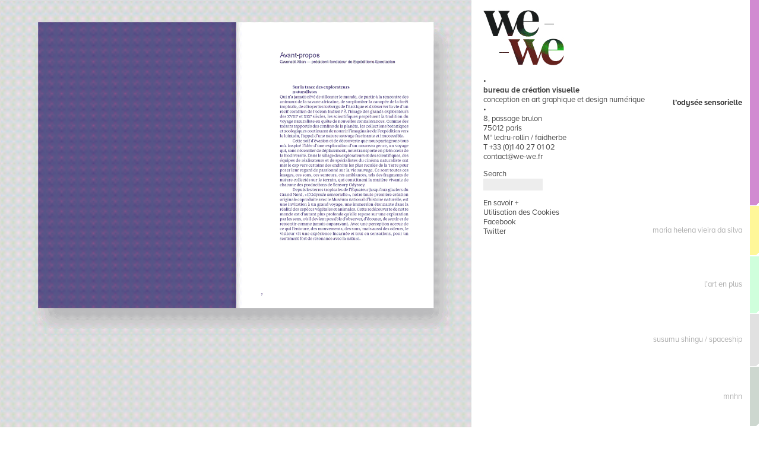

--- FILE ---
content_type: text/html; charset=UTF-8
request_url: https://we-we.fr/category/editorial/page/2/
body_size: 7316
content:
<!doctype html>
<!--[if lt IE 7 ]> <html lang="fr-FR" class="no-js ie6"> <![endif]-->
<!--[if IE 7 ]>    <html lang="fr-FR" class="no-js ie7"> <![endif]-->
<!--[if IE 8 ]>    <html lang="fr-FR" class="no-js ie8"> <![endif]-->
<!--[if IE 9 ]>    <html lang="fr-FR" class="no-js ie9"> <![endif]-->
<!--[if (gt IE 9)|!(IE)]><!--> <html lang="fr-FR" class="no-js"> <!--<![endif]-->
<head>
  
  <meta charset="utf-8">
  <meta http-equiv="Content-Type" content="text/html; charset=UTF-8">
	<title>Editorial &laquo;  we-we </title>
  <meta name="description" content="we-we">
  <meta name="Keywords" content="Print, Web,Editorial, Identity, Infographics,Packaging, Signage, Type,Environments" />
  <meta name="description" content="WE-WE est une structure souple et réactive dont le travail de conseil est mis au service d’un objectif de communication." />
  <meta name="viewport" content="width=device-width, initial-scale=1.0, maximum-scale=1.0, user-scalable=no"/>
  
  <link rel="stylesheet" href="https://we-we.fr/wp-content/themes/we-we/style.css">
  <link rel="pingback" href="https://we-we.fr/xmlrpc.php">
  <style type="text/css" media="screen">.current-menu-item a, a:hover{color: #ff3300;}</style>     
  <script src="https://we-we.fr/wp-content/themes/we-we/js/modernizr.min.js"></script>
  <script type="text/javascript" src="https://use.typekit.com/kfh5ncc.js"></script>
  <script type="text/javascript">try{Typekit.load();}catch(e){}</script>	
  
  <meta name='robots' content='max-image-preview:large' />
<style id='wp-img-auto-sizes-contain-inline-css' type='text/css'>
img:is([sizes=auto i],[sizes^="auto," i]){contain-intrinsic-size:3000px 1500px}
/*# sourceURL=wp-img-auto-sizes-contain-inline-css */
</style>
<style id='wp-emoji-styles-inline-css' type='text/css'>

	img.wp-smiley, img.emoji {
		display: inline !important;
		border: none !important;
		box-shadow: none !important;
		height: 1em !important;
		width: 1em !important;
		margin: 0 0.07em !important;
		vertical-align: -0.1em !important;
		background: none !important;
		padding: 0 !important;
	}
/*# sourceURL=wp-emoji-styles-inline-css */
</style>
<style id='wp-block-library-inline-css' type='text/css'>
:root{--wp-block-synced-color:#7a00df;--wp-block-synced-color--rgb:122,0,223;--wp-bound-block-color:var(--wp-block-synced-color);--wp-editor-canvas-background:#ddd;--wp-admin-theme-color:#007cba;--wp-admin-theme-color--rgb:0,124,186;--wp-admin-theme-color-darker-10:#006ba1;--wp-admin-theme-color-darker-10--rgb:0,107,160.5;--wp-admin-theme-color-darker-20:#005a87;--wp-admin-theme-color-darker-20--rgb:0,90,135;--wp-admin-border-width-focus:2px}@media (min-resolution:192dpi){:root{--wp-admin-border-width-focus:1.5px}}.wp-element-button{cursor:pointer}:root .has-very-light-gray-background-color{background-color:#eee}:root .has-very-dark-gray-background-color{background-color:#313131}:root .has-very-light-gray-color{color:#eee}:root .has-very-dark-gray-color{color:#313131}:root .has-vivid-green-cyan-to-vivid-cyan-blue-gradient-background{background:linear-gradient(135deg,#00d084,#0693e3)}:root .has-purple-crush-gradient-background{background:linear-gradient(135deg,#34e2e4,#4721fb 50%,#ab1dfe)}:root .has-hazy-dawn-gradient-background{background:linear-gradient(135deg,#faaca8,#dad0ec)}:root .has-subdued-olive-gradient-background{background:linear-gradient(135deg,#fafae1,#67a671)}:root .has-atomic-cream-gradient-background{background:linear-gradient(135deg,#fdd79a,#004a59)}:root .has-nightshade-gradient-background{background:linear-gradient(135deg,#330968,#31cdcf)}:root .has-midnight-gradient-background{background:linear-gradient(135deg,#020381,#2874fc)}:root{--wp--preset--font-size--normal:16px;--wp--preset--font-size--huge:42px}.has-regular-font-size{font-size:1em}.has-larger-font-size{font-size:2.625em}.has-normal-font-size{font-size:var(--wp--preset--font-size--normal)}.has-huge-font-size{font-size:var(--wp--preset--font-size--huge)}.has-text-align-center{text-align:center}.has-text-align-left{text-align:left}.has-text-align-right{text-align:right}.has-fit-text{white-space:nowrap!important}#end-resizable-editor-section{display:none}.aligncenter{clear:both}.items-justified-left{justify-content:flex-start}.items-justified-center{justify-content:center}.items-justified-right{justify-content:flex-end}.items-justified-space-between{justify-content:space-between}.screen-reader-text{border:0;clip-path:inset(50%);height:1px;margin:-1px;overflow:hidden;padding:0;position:absolute;width:1px;word-wrap:normal!important}.screen-reader-text:focus{background-color:#ddd;clip-path:none;color:#444;display:block;font-size:1em;height:auto;left:5px;line-height:normal;padding:15px 23px 14px;text-decoration:none;top:5px;width:auto;z-index:100000}html :where(.has-border-color){border-style:solid}html :where([style*=border-top-color]){border-top-style:solid}html :where([style*=border-right-color]){border-right-style:solid}html :where([style*=border-bottom-color]){border-bottom-style:solid}html :where([style*=border-left-color]){border-left-style:solid}html :where([style*=border-width]){border-style:solid}html :where([style*=border-top-width]){border-top-style:solid}html :where([style*=border-right-width]){border-right-style:solid}html :where([style*=border-bottom-width]){border-bottom-style:solid}html :where([style*=border-left-width]){border-left-style:solid}html :where(img[class*=wp-image-]){height:auto;max-width:100%}:where(figure){margin:0 0 1em}html :where(.is-position-sticky){--wp-admin--admin-bar--position-offset:var(--wp-admin--admin-bar--height,0px)}@media screen and (max-width:600px){html :where(.is-position-sticky){--wp-admin--admin-bar--position-offset:0px}}

/*# sourceURL=wp-block-library-inline-css */
</style><style id='global-styles-inline-css' type='text/css'>
:root{--wp--preset--aspect-ratio--square: 1;--wp--preset--aspect-ratio--4-3: 4/3;--wp--preset--aspect-ratio--3-4: 3/4;--wp--preset--aspect-ratio--3-2: 3/2;--wp--preset--aspect-ratio--2-3: 2/3;--wp--preset--aspect-ratio--16-9: 16/9;--wp--preset--aspect-ratio--9-16: 9/16;--wp--preset--color--black: #000000;--wp--preset--color--cyan-bluish-gray: #abb8c3;--wp--preset--color--white: #ffffff;--wp--preset--color--pale-pink: #f78da7;--wp--preset--color--vivid-red: #cf2e2e;--wp--preset--color--luminous-vivid-orange: #ff6900;--wp--preset--color--luminous-vivid-amber: #fcb900;--wp--preset--color--light-green-cyan: #7bdcb5;--wp--preset--color--vivid-green-cyan: #00d084;--wp--preset--color--pale-cyan-blue: #8ed1fc;--wp--preset--color--vivid-cyan-blue: #0693e3;--wp--preset--color--vivid-purple: #9b51e0;--wp--preset--gradient--vivid-cyan-blue-to-vivid-purple: linear-gradient(135deg,rgb(6,147,227) 0%,rgb(155,81,224) 100%);--wp--preset--gradient--light-green-cyan-to-vivid-green-cyan: linear-gradient(135deg,rgb(122,220,180) 0%,rgb(0,208,130) 100%);--wp--preset--gradient--luminous-vivid-amber-to-luminous-vivid-orange: linear-gradient(135deg,rgb(252,185,0) 0%,rgb(255,105,0) 100%);--wp--preset--gradient--luminous-vivid-orange-to-vivid-red: linear-gradient(135deg,rgb(255,105,0) 0%,rgb(207,46,46) 100%);--wp--preset--gradient--very-light-gray-to-cyan-bluish-gray: linear-gradient(135deg,rgb(238,238,238) 0%,rgb(169,184,195) 100%);--wp--preset--gradient--cool-to-warm-spectrum: linear-gradient(135deg,rgb(74,234,220) 0%,rgb(151,120,209) 20%,rgb(207,42,186) 40%,rgb(238,44,130) 60%,rgb(251,105,98) 80%,rgb(254,248,76) 100%);--wp--preset--gradient--blush-light-purple: linear-gradient(135deg,rgb(255,206,236) 0%,rgb(152,150,240) 100%);--wp--preset--gradient--blush-bordeaux: linear-gradient(135deg,rgb(254,205,165) 0%,rgb(254,45,45) 50%,rgb(107,0,62) 100%);--wp--preset--gradient--luminous-dusk: linear-gradient(135deg,rgb(255,203,112) 0%,rgb(199,81,192) 50%,rgb(65,88,208) 100%);--wp--preset--gradient--pale-ocean: linear-gradient(135deg,rgb(255,245,203) 0%,rgb(182,227,212) 50%,rgb(51,167,181) 100%);--wp--preset--gradient--electric-grass: linear-gradient(135deg,rgb(202,248,128) 0%,rgb(113,206,126) 100%);--wp--preset--gradient--midnight: linear-gradient(135deg,rgb(2,3,129) 0%,rgb(40,116,252) 100%);--wp--preset--font-size--small: 13px;--wp--preset--font-size--medium: 20px;--wp--preset--font-size--large: 36px;--wp--preset--font-size--x-large: 42px;--wp--preset--spacing--20: 0.44rem;--wp--preset--spacing--30: 0.67rem;--wp--preset--spacing--40: 1rem;--wp--preset--spacing--50: 1.5rem;--wp--preset--spacing--60: 2.25rem;--wp--preset--spacing--70: 3.38rem;--wp--preset--spacing--80: 5.06rem;--wp--preset--shadow--natural: 6px 6px 9px rgba(0, 0, 0, 0.2);--wp--preset--shadow--deep: 12px 12px 50px rgba(0, 0, 0, 0.4);--wp--preset--shadow--sharp: 6px 6px 0px rgba(0, 0, 0, 0.2);--wp--preset--shadow--outlined: 6px 6px 0px -3px rgb(255, 255, 255), 6px 6px rgb(0, 0, 0);--wp--preset--shadow--crisp: 6px 6px 0px rgb(0, 0, 0);}:where(.is-layout-flex){gap: 0.5em;}:where(.is-layout-grid){gap: 0.5em;}body .is-layout-flex{display: flex;}.is-layout-flex{flex-wrap: wrap;align-items: center;}.is-layout-flex > :is(*, div){margin: 0;}body .is-layout-grid{display: grid;}.is-layout-grid > :is(*, div){margin: 0;}:where(.wp-block-columns.is-layout-flex){gap: 2em;}:where(.wp-block-columns.is-layout-grid){gap: 2em;}:where(.wp-block-post-template.is-layout-flex){gap: 1.25em;}:where(.wp-block-post-template.is-layout-grid){gap: 1.25em;}.has-black-color{color: var(--wp--preset--color--black) !important;}.has-cyan-bluish-gray-color{color: var(--wp--preset--color--cyan-bluish-gray) !important;}.has-white-color{color: var(--wp--preset--color--white) !important;}.has-pale-pink-color{color: var(--wp--preset--color--pale-pink) !important;}.has-vivid-red-color{color: var(--wp--preset--color--vivid-red) !important;}.has-luminous-vivid-orange-color{color: var(--wp--preset--color--luminous-vivid-orange) !important;}.has-luminous-vivid-amber-color{color: var(--wp--preset--color--luminous-vivid-amber) !important;}.has-light-green-cyan-color{color: var(--wp--preset--color--light-green-cyan) !important;}.has-vivid-green-cyan-color{color: var(--wp--preset--color--vivid-green-cyan) !important;}.has-pale-cyan-blue-color{color: var(--wp--preset--color--pale-cyan-blue) !important;}.has-vivid-cyan-blue-color{color: var(--wp--preset--color--vivid-cyan-blue) !important;}.has-vivid-purple-color{color: var(--wp--preset--color--vivid-purple) !important;}.has-black-background-color{background-color: var(--wp--preset--color--black) !important;}.has-cyan-bluish-gray-background-color{background-color: var(--wp--preset--color--cyan-bluish-gray) !important;}.has-white-background-color{background-color: var(--wp--preset--color--white) !important;}.has-pale-pink-background-color{background-color: var(--wp--preset--color--pale-pink) !important;}.has-vivid-red-background-color{background-color: var(--wp--preset--color--vivid-red) !important;}.has-luminous-vivid-orange-background-color{background-color: var(--wp--preset--color--luminous-vivid-orange) !important;}.has-luminous-vivid-amber-background-color{background-color: var(--wp--preset--color--luminous-vivid-amber) !important;}.has-light-green-cyan-background-color{background-color: var(--wp--preset--color--light-green-cyan) !important;}.has-vivid-green-cyan-background-color{background-color: var(--wp--preset--color--vivid-green-cyan) !important;}.has-pale-cyan-blue-background-color{background-color: var(--wp--preset--color--pale-cyan-blue) !important;}.has-vivid-cyan-blue-background-color{background-color: var(--wp--preset--color--vivid-cyan-blue) !important;}.has-vivid-purple-background-color{background-color: var(--wp--preset--color--vivid-purple) !important;}.has-black-border-color{border-color: var(--wp--preset--color--black) !important;}.has-cyan-bluish-gray-border-color{border-color: var(--wp--preset--color--cyan-bluish-gray) !important;}.has-white-border-color{border-color: var(--wp--preset--color--white) !important;}.has-pale-pink-border-color{border-color: var(--wp--preset--color--pale-pink) !important;}.has-vivid-red-border-color{border-color: var(--wp--preset--color--vivid-red) !important;}.has-luminous-vivid-orange-border-color{border-color: var(--wp--preset--color--luminous-vivid-orange) !important;}.has-luminous-vivid-amber-border-color{border-color: var(--wp--preset--color--luminous-vivid-amber) !important;}.has-light-green-cyan-border-color{border-color: var(--wp--preset--color--light-green-cyan) !important;}.has-vivid-green-cyan-border-color{border-color: var(--wp--preset--color--vivid-green-cyan) !important;}.has-pale-cyan-blue-border-color{border-color: var(--wp--preset--color--pale-cyan-blue) !important;}.has-vivid-cyan-blue-border-color{border-color: var(--wp--preset--color--vivid-cyan-blue) !important;}.has-vivid-purple-border-color{border-color: var(--wp--preset--color--vivid-purple) !important;}.has-vivid-cyan-blue-to-vivid-purple-gradient-background{background: var(--wp--preset--gradient--vivid-cyan-blue-to-vivid-purple) !important;}.has-light-green-cyan-to-vivid-green-cyan-gradient-background{background: var(--wp--preset--gradient--light-green-cyan-to-vivid-green-cyan) !important;}.has-luminous-vivid-amber-to-luminous-vivid-orange-gradient-background{background: var(--wp--preset--gradient--luminous-vivid-amber-to-luminous-vivid-orange) !important;}.has-luminous-vivid-orange-to-vivid-red-gradient-background{background: var(--wp--preset--gradient--luminous-vivid-orange-to-vivid-red) !important;}.has-very-light-gray-to-cyan-bluish-gray-gradient-background{background: var(--wp--preset--gradient--very-light-gray-to-cyan-bluish-gray) !important;}.has-cool-to-warm-spectrum-gradient-background{background: var(--wp--preset--gradient--cool-to-warm-spectrum) !important;}.has-blush-light-purple-gradient-background{background: var(--wp--preset--gradient--blush-light-purple) !important;}.has-blush-bordeaux-gradient-background{background: var(--wp--preset--gradient--blush-bordeaux) !important;}.has-luminous-dusk-gradient-background{background: var(--wp--preset--gradient--luminous-dusk) !important;}.has-pale-ocean-gradient-background{background: var(--wp--preset--gradient--pale-ocean) !important;}.has-electric-grass-gradient-background{background: var(--wp--preset--gradient--electric-grass) !important;}.has-midnight-gradient-background{background: var(--wp--preset--gradient--midnight) !important;}.has-small-font-size{font-size: var(--wp--preset--font-size--small) !important;}.has-medium-font-size{font-size: var(--wp--preset--font-size--medium) !important;}.has-large-font-size{font-size: var(--wp--preset--font-size--large) !important;}.has-x-large-font-size{font-size: var(--wp--preset--font-size--x-large) !important;}
/*# sourceURL=global-styles-inline-css */
</style>

<style id='classic-theme-styles-inline-css' type='text/css'>
/*! This file is auto-generated */
.wp-block-button__link{color:#fff;background-color:#32373c;border-radius:9999px;box-shadow:none;text-decoration:none;padding:calc(.667em + 2px) calc(1.333em + 2px);font-size:1.125em}.wp-block-file__button{background:#32373c;color:#fff;text-decoration:none}
/*# sourceURL=/wp-includes/css/classic-themes.min.css */
</style>
<link rel='stylesheet' id='taxonomy-image-plugin-public-css' href='https://we-we.fr/wp-content/plugins/taxonomy-images/css/style.css?ver=0.9.6' type='text/css' media='screen' />
<link rel='stylesheet' id='style-css' href='https://we-we.fr/wp-content/themes/we-we/style.css?ver=2.3' type='text/css' media='all' />
<script type="text/javascript" src="https://we-we.fr/wp-content/plugins/enable-jquery-migrate-helper/js/jquery/jquery-1.12.4-wp.js?ver=1.12.4-wp" id="jquery-core-js"></script>
<script type="text/javascript" src="https://we-we.fr/wp-content/plugins/enable-jquery-migrate-helper/js/jquery-migrate/jquery-migrate-1.4.1-wp.js?ver=1.4.1-wp" id="jquery-migrate-js"></script>
<link rel="https://api.w.org/" href="https://we-we.fr/wp-json/" /><link rel="alternate" title="JSON" type="application/json" href="https://we-we.fr/wp-json/wp/v2/categories/6" />

</head>

<body data-rsssl=1 class="archive paged category category-editorial category-6 paged-2 category-paged-2 wp-theme-we-we">


    <div id="main" class="grid">
  
       <aside id="sidebar" class="fright slot-4-5">
    
  
       <header id="header">
         <h1><a href="https://we-we.fr" title="we-we"><img src="https://we-we.fr/wp-content/files_mf/logo_wewe_new233.gif" alt="WE-WE" /></a></h1>
        
         <div id="about">
         <h2><a href="https://we-we.fr" title="we-we">•</a></h2>
         <p><strong>bureau de création visuelle</strong><br />
conception en art graphique et design numérique</p>
<p>•</p>
<p>8, passage brulon<br />
75012 paris<br />
M° ledru-rollin / faidherbe<br />
T +33 (0)1 40 27 01 02<br />
<a href="mailto:contact@we-we.fr">contact@we-we.fr</a></p>
         </div>
         
         <nav id="menu">
           <ul>
                        <li id="search-3" class="widget-container widget_search"><h3 class="widget-title">Search</h3><form method="get" id="searchform" action="https://we-we.fr/">
	<div><input type="search" name="s" value="" id="s" /></div>
</form></li>            <li id="nav_menu-4" class="widget-container widget_nav_menu"><div class="menu-about-container"><ul id="menu-about" class="menu"><li id="menu-item-27" class="menu-item menu-item-type-post_type menu-item-object-page menu-item-27"><a href="https://we-we.fr/about-us/">En savoir +</a></li>
<li id="menu-item-2676" class="menu-item menu-item-type-post_type menu-item-object-page menu-item-privacy-policy menu-item-2676"><a target="_blank" rel="privacy-policy" href="https://we-we.fr/utilisation-des-cookies/">Utilisation des Cookies</a></li>
<li id="menu-item-1822" class="menu-item menu-item-type-custom menu-item-object-custom menu-item-1822"><a target="_blank" href="http://www.facebook.com/pages/We-We/386547124694850?sk=wall">Facebook</a></li>
<li id="menu-item-1823" class="menu-item menu-item-type-custom menu-item-object-custom menu-item-1823"><a target="_blank" href="http://twitter.com/#!/we_we_paris">Twitter</a></li>
</ul></div></li>          </ul>
        </nav>
  
      </header>
    </aside>
  
    <div id="bd" class="slot-0-1-2-3">
   <section id="pool">
   		
	<div class="page post-2968 post type-post status-publish format-standard hentry category-editorial category-exposition category-print tag-museum-national-dhistoire-naturelle">
	  
	   <section class="gallery">
     
        
       
      <div class="pics">
      
      <div class="slide"><img src='https://we-we.fr/wp-content/files_mf/odyséesensorielledp42.gif' /></div>         
         </div>   
         
             
      
     
   </section>
   
       <section class="info">
	 
	 <div class="pad">
	 
	   <div class="deco" style="background-color:#d18ad1">&nbsp;</div>
	   
	   <div class="nn">
	        	 <h1><a href="https://we-we.fr/2022/04/lodysee-sensorielle/" title="l’Odysée sensorielle">l’Odysée sensorielle</a></h1>
     
        <p>2021<br />
Conception et réalisation du catalogue de l’exposition L’Odyssée sensorielle de la Grande Galerie de l’évolution.</p>
	
	   <div class="extra">
	       <div class="md">Categories : <a href="https://we-we.fr/category/editorial/" rel="category tag">Editorial</a> | <a href="https://we-we.fr/category/exposition/" rel="category tag">Exposition</a> | <a href="https://we-we.fr/category/print/" rel="category tag">Print</a></div>   
            <div class="md">Client :  <a href="https://we-we.fr/tag/museum-national-dhistoire-naturelle/" rel="tag">Muséum National d’Histoire Naturelle</a> </div> 
        </div>
    
        </div>
    </div>
    
    </section>

     
	</div>
    
    	
	<div class="page post-2972 post type-post status-publish format-standard hentry category-editorial category-exposition category-print tag-galerie-jaeger-bucher">
	  
	   <section class="gallery">
     
        
       
      <div class="pics">
      
      <div class="slide"><img src='https://we-we.fr/wp-content/files_mf/vds.gif' /></div>         
         </div>   
         
             
      
     
   </section>
   
       <section class="info">
	 
	 <div class="pad">
	 
	   <div class="deco" style="background-color:#ffea00">&nbsp;</div>
	   
	   <div class="nn">
	        	 <h1><a href="https://we-we.fr/2022/04/maria-helena-vieira-da-silva/" title="Maria Helena Vieira da Silva">Maria Helena Vieira da Silva</a></h1>
     
        <p>2019 – 2020<br />
Conception et réalisation graphique du catalogue de l’exposition Maria Helena Vieira da Silva.</p>
	
	   <div class="extra">
	       <div class="md">Categories : <a href="https://we-we.fr/category/editorial/" rel="category tag">Editorial</a> | <a href="https://we-we.fr/category/exposition/" rel="category tag">Exposition</a> | <a href="https://we-we.fr/category/print/" rel="category tag">Print</a></div>   
            <div class="md">Client :  <a href="https://we-we.fr/tag/galerie-jaeger-bucher/" rel="tag">Galerie Jeanne Bucher Jaeger</a> </div> 
        </div>
    
        </div>
    </div>
    
    </section>

     
	</div>
    
    	
	<div class="page post-2882 post type-post status-publish format-standard hentry category-editorial category-identity category-multimedia category-print category-web tag-lart-en-plus">
	  
	   <section class="gallery">
     
        
       
      <div class="pics">
      
      <div class="slide"><img src='https://we-we.fr/wp-content/files_mf/cache/th_7518d78a9dd55a93bf5571803bb4909d_lartenplus1.jpg' alt=''  /></div><div class="slide"><img src='https://we-we.fr/wp-content/files_mf/cache/th_7518d78a9dd55a93bf5571803bb4909d_coverlartenplus.jpg' alt=''  /><a href="http://vimeo.com/388525961" class="embedvideo"></a></div><div class="slide"><img src='https://we-we.fr/wp-content/files_mf/cache/th_7518d78a9dd55a93bf5571803bb4909d_lartenplus2.jpg' alt=''  /></div><div class="slide"><img src='https://we-we.fr/wp-content/files_mf/entete153.gif' /></div>         
         </div>   
         
             
      
     
   </section>
   
       <section class="info">
	 
	 <div class="pad">
	 
	   <div class="deco" style="background-color:#87ffa7">&nbsp;</div>
	   
	   <div class="nn">
	        	 <h1><a href="https://we-we.fr/2020/01/lart-en-plus/" title="l’art en plus">l’art en plus</a></h1>
     
        <p>2019 / 2020<br />
Conception et réalisation graphique de la nouvelle identité visuelle.<br />
Outils de communication / Print &amp; Digital<br />
Carte de vœux / Web Site &gt; <a href="https://lartenplus.com/" target="_blank" rel="noopener noreferrer"><span style="color: #0000ff;"><strong>Voir le site.</strong></span></a></p>
	
	   <div class="extra">
	       <div class="md">Categories : <a href="https://we-we.fr/category/editorial/" rel="category tag">Editorial</a> | <a href="https://we-we.fr/category/identity/" rel="category tag">Identity</a> | <a href="https://we-we.fr/category/multimedia/" rel="category tag">Multimedia</a> | <a href="https://we-we.fr/category/print/" rel="category tag">Print</a> | <a href="https://we-we.fr/category/web/" rel="category tag">Web</a></div>   
            <div class="md">Client :  <a href="https://we-we.fr/tag/lart-en-plus/" rel="tag">l'art en plus</a> </div> 
        </div>
    
        </div>
    </div>
    
    </section>

     
	</div>
    
    	
	<div class="page post-2975 post type-post status-publish format-standard hentry category-editorial category-exposition category-print tag-galerie-jaeger-bucher">
	  
	   <section class="gallery">
     
        
       
      <div class="pics">
      
      <div class="slide"><img src='https://we-we.fr/wp-content/files_mf/spaceship.gif' /></div>         
         </div>   
         
             
      
     
   </section>
   
       <section class="info">
	 
	 <div class="pad">
	 
	   <div class="deco" style="background-color:#b3b3b3">&nbsp;</div>
	   
	   <div class="nn">
	        	 <h1><a href="https://we-we.fr/2018/10/susumu-shingu-spaceship/" title="Susumu Shingu / Spaceship">Susumu Shingu / Spaceship</a></h1>
     
        <p>2018<br />
Conception et réalisation graphique de l’exposition Spaceship au Mudam Luxembourg Musée d’Art Moderne Grand-Duc Jean et à la galerie Jeanne Bucher Jaeger.</p>
	
	   <div class="extra">
	       <div class="md">Categories : <a href="https://we-we.fr/category/editorial/" rel="category tag">Editorial</a> | <a href="https://we-we.fr/category/exposition/" rel="category tag">Exposition</a> | <a href="https://we-we.fr/category/print/" rel="category tag">Print</a></div>   
            <div class="md">Client :  <a href="https://we-we.fr/tag/galerie-jaeger-bucher/" rel="tag">Galerie Jeanne Bucher Jaeger</a> </div> 
        </div>
    
        </div>
    </div>
    
    </section>

     
	</div>
    
    	
	<div class="page post-2860 post type-post status-publish format-standard hentry category-editorial category-identity category-print tag-museum-national-dhistoire-naturelle">
	  
	   <section class="gallery">
     
        
       
      <div class="pics">
      
      <div class="slide"><img src='https://we-we.fr/wp-content/files_mf/cache/th_7518d78a9dd55a93bf5571803bb4909d_1ok.jpg' alt=''  /></div><div class="slide"><img src='https://we-we.fr/wp-content/files_mf/cache/th_7518d78a9dd55a93bf5571803bb4909d_10ok.jpg' alt=''  /></div><div class="slide"><img src='https://we-we.fr/wp-content/files_mf/cache/th_7518d78a9dd55a93bf5571803bb4909d_2okb.jpg' alt=''  /></div><div class="slide"><img src='https://we-we.fr/wp-content/files_mf/cache/th_7518d78a9dd55a93bf5571803bb4909d_3ok.jpg' alt=''  /></div><div class="slide"><img src='https://we-we.fr/wp-content/files_mf/cache/th_7518d78a9dd55a93bf5571803bb4909d_7ok.jpg' alt=''  /></div><div class="slide"><img src='https://we-we.fr/wp-content/files_mf/cache/th_7518d78a9dd55a93bf5571803bb4909d_4ok56.jpg' alt=''  /></div><div class="slide"><img src='https://we-we.fr/wp-content/files_mf/cache/th_7518d78a9dd55a93bf5571803bb4909d_6ok.jpg' alt=''  /></div><div class="slide"><img src='https://we-we.fr/wp-content/files_mf/cache/th_7518d78a9dd55a93bf5571803bb4909d_8ok.jpg' alt=''  /></div><div class="slide"><img src='https://we-we.fr/wp-content/files_mf/cache/th_7518d78a9dd55a93bf5571803bb4909d_12ok.jpg' alt=''  /></div><div class="slide"><img src='https://we-we.fr/wp-content/files_mf/cache/th_7518d78a9dd55a93bf5571803bb4909d_13ok.jpg' alt=''  /></div><div class="slide"><img src='https://we-we.fr/wp-content/files_mf/cache/th_7518d78a9dd55a93bf5571803bb4909d_11ok.jpg' alt=''  /></div>         
         </div>   
         
             
      
     
   </section>
   
       <section class="info">
	 
	 <div class="pad">
	 
	   <div class="deco" style="background-color:#839c88">&nbsp;</div>
	   
	   <div class="nn">
	        	 <h1><a href="https://we-we.fr/2018/07/mnhn/" title="MNHN">MNHN</a></h1>
     
        <p>2017/18.</p>
<p>Conception et réalisation graphique de la collection des guides du Muséum National d’Histoire Naturelle.<br />
Grande Galerie de l’Évolution / la Ménagerie, le Zoo du Jardin des Plantes / Galerie de Paléontologie / Parc Zoologique de Paris / Galerie de Minéralogie et de Géologie.</p>
	
	   <div class="extra">
	       <div class="md">Categories : <a href="https://we-we.fr/category/editorial/" rel="category tag">Editorial</a> | <a href="https://we-we.fr/category/identity/" rel="category tag">Identity</a> | <a href="https://we-we.fr/category/print/" rel="category tag">Print</a></div>   
            <div class="md">Client :  <a href="https://we-we.fr/tag/museum-national-dhistoire-naturelle/" rel="tag">Muséum National d’Histoire Naturelle</a> </div> 
        </div>
    
        </div>
    </div>
    
    </section>

     
	</div>
    
     
    </section>
    
    <div id="page_nav" class="hidden"><a href="https://we-we.fr/category/editorial/" >« Page précédente</a> &#8212; <a href="https://we-we.fr/category/editorial/page/3/" >Page suivante »</a></div>
    
        
    </div>   
</div>
<script type="speculationrules">
{"prefetch":[{"source":"document","where":{"and":[{"href_matches":"/*"},{"not":{"href_matches":["/wp-*.php","/wp-admin/*","/wp-content/uploads/*","/wp-content/*","/wp-content/plugins/*","/wp-content/themes/we-we/*","/*\\?(.+)"]}},{"not":{"selector_matches":"a[rel~=\"nofollow\"]"}},{"not":{"selector_matches":".no-prefetch, .no-prefetch a"}}]},"eagerness":"conservative"}]}
</script>
<script type="text/javascript" src="https://we-we.fr/wp-content/themes/we-we/plugins.js?ver=2.1" id="mosne_plugins-js"></script>
<script type="text/javascript" src="https://we-we.fr/wp-content/themes/we-we/effects.js?ver=2.3" id="mosne_fx-js"></script>
<script id="wp-emoji-settings" type="application/json">
{"baseUrl":"https://s.w.org/images/core/emoji/17.0.2/72x72/","ext":".png","svgUrl":"https://s.w.org/images/core/emoji/17.0.2/svg/","svgExt":".svg","source":{"concatemoji":"https://we-we.fr/wp-includes/js/wp-emoji-release.min.js?ver=6.9"}}
</script>
<script type="module">
/* <![CDATA[ */
/*! This file is auto-generated */
const a=JSON.parse(document.getElementById("wp-emoji-settings").textContent),o=(window._wpemojiSettings=a,"wpEmojiSettingsSupports"),s=["flag","emoji"];function i(e){try{var t={supportTests:e,timestamp:(new Date).valueOf()};sessionStorage.setItem(o,JSON.stringify(t))}catch(e){}}function c(e,t,n){e.clearRect(0,0,e.canvas.width,e.canvas.height),e.fillText(t,0,0);t=new Uint32Array(e.getImageData(0,0,e.canvas.width,e.canvas.height).data);e.clearRect(0,0,e.canvas.width,e.canvas.height),e.fillText(n,0,0);const a=new Uint32Array(e.getImageData(0,0,e.canvas.width,e.canvas.height).data);return t.every((e,t)=>e===a[t])}function p(e,t){e.clearRect(0,0,e.canvas.width,e.canvas.height),e.fillText(t,0,0);var n=e.getImageData(16,16,1,1);for(let e=0;e<n.data.length;e++)if(0!==n.data[e])return!1;return!0}function u(e,t,n,a){switch(t){case"flag":return n(e,"\ud83c\udff3\ufe0f\u200d\u26a7\ufe0f","\ud83c\udff3\ufe0f\u200b\u26a7\ufe0f")?!1:!n(e,"\ud83c\udde8\ud83c\uddf6","\ud83c\udde8\u200b\ud83c\uddf6")&&!n(e,"\ud83c\udff4\udb40\udc67\udb40\udc62\udb40\udc65\udb40\udc6e\udb40\udc67\udb40\udc7f","\ud83c\udff4\u200b\udb40\udc67\u200b\udb40\udc62\u200b\udb40\udc65\u200b\udb40\udc6e\u200b\udb40\udc67\u200b\udb40\udc7f");case"emoji":return!a(e,"\ud83e\u1fac8")}return!1}function f(e,t,n,a){let r;const o=(r="undefined"!=typeof WorkerGlobalScope&&self instanceof WorkerGlobalScope?new OffscreenCanvas(300,150):document.createElement("canvas")).getContext("2d",{willReadFrequently:!0}),s=(o.textBaseline="top",o.font="600 32px Arial",{});return e.forEach(e=>{s[e]=t(o,e,n,a)}),s}function r(e){var t=document.createElement("script");t.src=e,t.defer=!0,document.head.appendChild(t)}a.supports={everything:!0,everythingExceptFlag:!0},new Promise(t=>{let n=function(){try{var e=JSON.parse(sessionStorage.getItem(o));if("object"==typeof e&&"number"==typeof e.timestamp&&(new Date).valueOf()<e.timestamp+604800&&"object"==typeof e.supportTests)return e.supportTests}catch(e){}return null}();if(!n){if("undefined"!=typeof Worker&&"undefined"!=typeof OffscreenCanvas&&"undefined"!=typeof URL&&URL.createObjectURL&&"undefined"!=typeof Blob)try{var e="postMessage("+f.toString()+"("+[JSON.stringify(s),u.toString(),c.toString(),p.toString()].join(",")+"));",a=new Blob([e],{type:"text/javascript"});const r=new Worker(URL.createObjectURL(a),{name:"wpTestEmojiSupports"});return void(r.onmessage=e=>{i(n=e.data),r.terminate(),t(n)})}catch(e){}i(n=f(s,u,c,p))}t(n)}).then(e=>{for(const n in e)a.supports[n]=e[n],a.supports.everything=a.supports.everything&&a.supports[n],"flag"!==n&&(a.supports.everythingExceptFlag=a.supports.everythingExceptFlag&&a.supports[n]);var t;a.supports.everythingExceptFlag=a.supports.everythingExceptFlag&&!a.supports.flag,a.supports.everything||((t=a.source||{}).concatemoji?r(t.concatemoji):t.wpemoji&&t.twemoji&&(r(t.twemoji),r(t.wpemoji)))});
//# sourceURL=https://we-we.fr/wp-includes/js/wp-emoji-loader.min.js
/* ]]> */
</script>
</body>
</html>

--- FILE ---
content_type: text/css
request_url: https://we-we.fr/wp-content/themes/we-we/style.css
body_size: 3689
content:
/*
Theme Name: we-we responsive html5-boilerplate
Theme URI: http://www.mosne.it
Description: for WordPress 3.0 and superior.
Version: 1.1
Author:Mosne and Wewe
Author URI: http://www.mosne.it
Tags: html5, boilerplate, hml5boilerplate
*/

/* Reset */
html,body,div,span,object,iframe,h1,h2,h3,h4,h5,h6,p,blockquote,pre,abbr,address,cite,code,del,dfn,em,img,ins,kbd,q,samp,small,strong,sub,sup,var,b,i,dl,dt,dd,ol,ul,li,fieldset,form,label,legend,table,caption,tbody,tfoot,thead,tr,th,td,article,aside,canvas,details,figcaption,figure,footer,header,hgroup,menu,nav,section,summary,time,mark,audio,video { margin:0; padding:0; border:0; outline:0; font-size:100%; vertical-align:baseline; background:transparent; }
article,aside,details,figcaption,figure,footer,header,hgroup,menu,nav,section { display:block; }
blockquote,q { quotes:none; }
blockquote:before,blockquote:after,q:before,q:after { content:''; content:none; }
a { margin:0; padding:0; font-size:100%; vertical-align:baseline; background:transparent; }
ins { background-color:#ff9; color:#000; text-decoration:none; }
mark { background-color:#ff9; color:#000; font-style:italic; font-weight:bold; }
del { text-decoration:line-through; }
abbr[title],dfn[title] { border-bottom:1px dotted; cursor:help; }
table { border-collapse:collapse; border-spacing:0; }
hr { display:block; height:1px; border:0; border-top:1px solid #ccc; margin:1em 0; padding:0; }
input,select { vertical-align:middle; }

/* fonts.css */
body { font:12px/1.231 sans-serif; font-size:small; }

/* hack retained to preserve specificity */
select,input,textarea,button { font:99% sans-serif; }
pre,code,kbd,samp { font-family:Consolas, monospace, sans-serif; }
a { outline:none; text-decoration:none; }
ul,ol { margin:0; list-style:none; }
.content ul { margin-left:1.8em; list-style:disc; }
nav ul { list-style:none; margin:0; }
ol { list-style-type:decimal; }
small { font-size:85%; }
strong,th { font-weight:bold; }
td,td img { vertical-align:top; }
sub { vertical-align:sub; font-size:smaller; }
sup { vertical-align:super; font-size:smaller; }
textarea { overflow:auto; }
.ie6 legend,.ie7 legend { margin-left:-7px; }
input[type=radio] { vertical-align:text-bottom; }
input[type=checkbox] { vertical-align:bottom; }
.ie7 input[type=checkbox] { vertical-align:baseline; }
.ie6 input { vertical-align:text-bottom; }
label,input[type=button],input[type=submit],button { cursor:pointer; }
button,input,select,textarea { margin:0;  }
input:valid,textarea:valid { }
input:invalid,textarea:invalid { border-radius:1px; -moz-box-shadow:0 0 5px red; -webkit-box-shadow:0 0 5px red; box-shadow:0 0 5px red; }
.no-boxshadow input:invalid,.no-boxshadow textarea:invalid { background-color:#f0dddd; }
::-moz-selection { background:#DFE1E0; color:#111; text-shadow:none; }
::selection { background:#DFE1E0; color:#111; text-shadow:none; }
a:link { -webkit-tap-highlight-color:#DFE1E0; }
button { width:auto; overflow:visible; }
.ie7 img { -ms-interpolation-mode:bicubic; }
.ir { display:block; text-indent:-999em; overflow:hidden; background-repeat:no-repeat; text-align:left; direction:ltr; }
.hidden { display:none; visibility:hidden; }
.visuallyhidden { position:absolute!important; clip:rect(1px 1px 1px 1px); clip:rect(1px,1px,1px,1px); }
.invisible { visibility:hidden; }
.clearfix:after { content:"\0020"; display:block; height:0; clear:both; visibility:hidden; }
.clearfix { zoom:1; }
input {-webkit-appearance: none;}



html,body {
background:#fff;
color: #444;
}

body{
font-family: proxima-nova-alt,sans-serif;
font-style: normal;
font-weight: 400;
font-size: 12px;
}

#bd{
background: #fff;
float: left;
}


a{
color: #444;
}

.current-menu-item a,
a:hover{
color: #00f;
}

#main{
margin: 0;
position: relative;
float: left;
font-size: 13px;
}


h1{
font-size: 1em;
}

.info{
padding: 1.5em 0;
/*border-bottom: 1px solid #eee;*/
margin-bottom: 10em;
}

.info h1{
margin-top: -3px;
}

.info,.deco{
float: left;
}

.yellow{
background: #FFA700;
min-height: 1024px;
float: left;
}

.yellow ul{
width: 100%;
float: left;
}

.yellow ul li{
float: left;
width: 20%;
text-align: center;
min-height: 250px;
}


.yellow ul li img{
width: 100%;
float: left;
}

.deco{
width: 13px;
height: 14px;
margin-right: .7em;
background: #ccc url(images/panto.png) right bottom no-repeat;
}

.pics img{
float: left;
border-bottom: 2px solid #fff;
}

#header h1{
margin-bottom: 1em;

}

.widget-container{
margin-top: 1em;
}

.widget-container h3{
font-weight: normal;
}
.widget_search input{
    background: #EDEDED;
    color: #777777;
    border: 0;
    font-family: proxima-nova-alt,sans-serif;
    font-style: normal;
    font-weight: 400;
    padding: 2px;
    width: 100px;
}

#footer{
}

#infscr-loading{
text-align: center;
float: left;
width: 100%;
}



.pad{
padding: 0 1.5em;
}

b,strong{
font-weight: 700;
}

.current-menu-item  a:before{
content: "– ";
text-decoration: none;
}

.page{
width: 100%;
float: left;
position: relative;
}

.sausage-set {
width:15px;
height:100%;
margin-right: 2px;
}

.sausage {
position:absolute;
left:0;
width:100%;
height:100%;
background: #ccc url(images/panto.png) right bottom no-repeat;
text-decoration:none;
cursor:pointer;
opacity:.4;
}

.sausage-hover,
.sausage-current {
opacity:1;
}

.sausage-span {
font-size:13px;
line-height:11px;
white-space: nowrap;
text-transform: lowercase;
position:absolute;
right: 24px;
top:50%;
margin-top: -9px;
z-index:999;
/*display:none;*/
width:auto;
height:10px;
padding:3px 4px 4px 4px;
color:#333;
background-color:#fff;
}

.sausage-current .sausage-span,
.sausage:hover .sausage-span,
.sausage-hover .sausage-span {
display:block;
font-weight: bold;
}

.pics div.slide{
float: left;
position: relative;
width: 100%;
}

.gallery{

}
.edit{
float: right;
}

.md{
color: #777;
}
.extra{
padding-top: .5em;
}

.info{
width: 100%;
float: left;
}

.nn{
width: 90%;
float: left;
}

.page-id-2667 #bd,
.page-id-7 #bd{
background: #ededed;
}

.gallery a.flash,
.gallery a.embedvideo{
    background: url("images/play-overlay.png") no-repeat scroll 0 0 transparent;
    height: 77px;
    left: 50%;
    margin-left: -38px;
    margin-top: -38px;
    opacity: 0.8;
    position: absolute;
    top: 50%;
    width: 77px;
    z-index: 15;
}

img.adapt,
.pics div.slide img, iframe, object, embed{
	max-width: 100%;
	float: left;
}


#logos a{
color: #000;
opacity: .75;
}


#logos a:hover{
opacity:1;
}
.full{

}

#map{
float: left;
background: #ccc;
width: 100%;
height: 500px;
}

.bubble{
	position: absolute;
	text-align: left;
	font-size: 12px;
	left: 0;
	top: 0;
	z-index: -2;
	color: #58585A;
    float: left;
    margin-top: 10px;
    padding: 10px;
    width: 200px;
    background: #fff;
     -moz-box-shadow: 0px 2px 4px #666; /* FF3.5+ */
  -webkit-box-shadow: 0px 2px 4px #666; /* Saf3.0+, Chrome */
          box-shadow: 0px 2px 4px #666; /* Opera 10.5, IE9, Chrome 10+ */

 }



 #megapattern{
width: 100%;
height: 100%;
background: white;
z-index: 9999;
position: fixed;
left: 0;
top: 0;
text-indent: -9999px;
cursor: pointer;
/*display: none;*/
}

/* ===MEDIA QUERY=== */



.ipad .sausage-set,
.ipad #sidebar{
position: absolute;
}

/* simple grig */

@media screen and (max-width: 480px){

#bd,.grid,.bodytext{
width: 100%;
float: left;
}
#map{
height: 320px;
}
.yellow ul li{
width: 50%;
}

 #sidebar{
  position: inherit;
  padding: 1em;
  padding-top: 0;
 }
 .sausage-set{
  position: inherit;
  }
}

@media screen and (max-width: 720px){



.yellow ul li{
width: 33%;
}

 #sidebar{
  position: inherit;
  padding: 1em;
  padding-top: 0;
 }

#bd,.grid,.bodytext{width: 100%;}
 .sausage-set,
 .badge{display: none;}

}


@media screen and (min-width: 720px) {


.yellow ul li{
width: 33%;
}

 .grid{width: 100%;}

#sidebar{
position: fixed;
float: left;
left: 460px;
}

.sausage-set {
position:fixed;
right:0;
top:0;
}
 body { font-size: 0.875em; padding: 0; }

.grid{  width:700px; }
.box.col6 img{max-width: 685px;}
.row{ clear:left; }
.slot-0,.slot-1,.slot-2,.slot-3,.slot-4,.slot-5,.slot-0-1,.slot-0-1-2,.slot-0-1-2-3,.slot-0-1-2-3-4,.slot-0-1-2-3-4-5,.slot-1-2,.slot-1-2-3,.slot-1-2-3-4,.slot-1-2-3-4-5,.slot-2-3,.slot-2-3-4,.slot-2-3-4-5,.slot-3-4,.slot-3-4-5,.slot-4-5,.slot-6,.slot-7,.slot-8,.slot-9,.slot-6-7,.slot-6-7-8,.slot-6-7-8-9,.slot-7-8,.slot-7-8-9,.slot-8-9{ display:inline; float:left; margin-left:20px; }

.box.col1,
.slot-0,.slot-1,.slot-2,.slot-3,.slot-4,.slot-5{ width:100px; } /* Sixths */


.box.col2,
.slot-0-1,.slot-1-2,.slot-2-3,.slot-3-4,.slot-4-5{ width:220px; } /* Thirds */

.box.col4,
.slot-0-1-2-3,.slot-1-2-3-4,.slot-2-3-4-5{ width:460px; } /* Two-Thirds */


.box.col5,
.slot-0-1-2-3-4,.slot-1-2-3-4-5{ width:580px; } /* Five-Sixths */
.slot-6,.slot-7,.slot-8,.slot-9{ width:160px; } /* Quarters */
.slot-6-7-8,.slot-7-8-9{ width:520px; } /* Three-Quarters */

.box.col3,
.slot-0-1-2,.slot-1-2-3,.slot-2-3-4,.slot-3-4-5, .slot-6-7,.slot-7-8,.slot-8-9{ width:340px; } /* Halves */


.box.col6,
.slot-0-1-2-3-4-5, .slot-6-7-8-9{ width: 100%; } /* Full-Width */
.slot-0,.slot-0-1,.slot-0-1-2,.slot-0-1-2-3,.slot-0-1-2-3-4,.slot-0-1-2-3-4-5,.slot-6,.slot-6-7,.slot-6-7-8,.slot-6-7-8-9,.slot-1 .slot-1,.slot-1-2 .slot-1,.slot-1-2 .slot-1-2,.slot-1-2-3 .slot-1,.slot-1-2-3 .slot-1-2,.slot-1-2-3 .slot-1-2-3,.slot-1-2-3-4 .slot-1,.slot-1-2-3-4 .slot-1-2,.slot-1-2-3-4 .slot-1-2-3,.slot-1-2-3-4 .slot-1-2-3-4,.slot-1-2-3-4-5 .slot-1,.slot-1-2-3-4-5 .slot-1-2,.slot-1-2-3-4-5 .slot-1-2-3,.slot-1-2-3-4-5 .slot-1-2-3-4,.slot-1-2-3-4-5 .slot-1-2-3-4-5,.slot-2 .slot-2,.slot-2-3 .slot-2,.slot-2-3 .slot-2-3,.slot-2-3-4 .slot-2,.slot-2-3-4 .slot-2-3,.slot-2-3-4 .slot-2-3-4,.slot-2-3-4-5 .slot-2,.slot-2-3-4-5 .slot-2-3,.slot-2-3-4-5 .slot-2-3-4,.slot-2-3-4-5 .slot-2-3-4-5,.slot-3 .slot-3,.slot-3-4 .slot-3,.slot-3-4 .slot-3-4,.slot-3-4-5 .slot-3,.slot-3-4-5 .slot-3-4,.slot-3-4-5 .slot-3-4-5,.slot-4 .slot-4,.slot-4-5 .slot-4,.slot-4-5 .slot-4-5,.slot-5 .slot-5,.slot-7 .slot-7,.slot-7-8 .slot-7,.slot-7-8 .slot-7-8,.slot-7-8-9 .slot-7,.slot-7-8-9 .slot-7-8,.slot-7-8-9 .slot-7-8-9,.slot-8 .slot-8,.slot-8-9 .slot-8,.slot-8-9 .slot-8-9{ margin-left:0 !important; } /* Important is to avoid repeating this in larger screen css files */
.row:after{ visibility:hidden; display:block; font-size:0; content:" "; clear:both; height:0; }
.row{ zoom:1; }

}

@media screen and (min-width: 986px) {

 body { font-size: 100%; }
.grid{ width:966px; }
.box.col6 img{ max-width: 946px;}
.yellow ul li{
width: 25%;
}
#sidebar{
left: 634px;
}

.slot-0,.slot-1,.slot-2,.slot-3,.slot-4,.slot-5,.slot-0-1,.slot-0-1-2,.slot-0-1-2-3,.slot-0-1-2-3-4,.slot-0-1-2-3-4-5,.slot-1-2,.slot-1-2-3,.slot-1-2-3-4,.slot-1-2-3-4-5,.slot-2-3,.slot-2-3-4,.slot-2-3-4-5,.slot-3-4,.slot-3-4-5,.slot-4-5,.slot-6,.slot-7,.slot-8,.slot-9,.slot-6-7,.slot-6-7-8,.slot-6-7-8-9,.slot-7-8,.slot-7-8-9,.slot-8-9{ display:inline; float:left; margin-left:30px; }

.box.col1,
.slot-0,.slot-1,.slot-2,.slot-3,.slot-4,.slot-5{ width:136px; } /* Sixths */


.box.col2,
.slot-0-1,.slot-1-2,.slot-2-3,.slot-3-4,.slot-4-5{ width:302px; } /* Thirds */

.box.col4,
.slot-0-1-2-3,.slot-1-2-3-4,.slot-2-3-4-5{ width:634px; } /* Two-Thirds */


.box.col5,
.slot-0-1-2-3-4,.slot-1-2-3-4-5{ width:800px; } /* Five-Sixths */


.slot-6,.slot-7,.slot-8,.slot-9{ width:219px; } /* Quarters */


.slot-6-7-8,.slot-7-8-9{ width:717px; } /* Three-Quarters */

.box.col3,
.slot-0-1-2,.slot-1-2-3,.slot-2-3-4,.slot-3-4-5, .slot-6-7,.slot-7-8,.slot-8-9{ width:468px; } /*half*/

}

@media screen and (min-width: 1236px) {

/* body { font-size: 1.125em; } */
.yellow ul li{
width: 20%;
}
#sidebar{
left: 784px;
}


.grid{ width:1206px; }
.box.col6 img{ max-width: 1186px;}
.box.col1,
.slot-0,.slot-1,.slot-2,.slot-3,.slot-4,.slot-5{ width:176px; } /* Sixths */

.box.col2,
.slot-0-1,.slot-1-2,.slot-2-3,.slot-3-4,.slot-4-5{ width:382px; } /* Thirds */
.box.col4,
.slot-0-1-2-3,.slot-1-2-3-4,.slot-2-3-4-5{ width:794px; } /* Two-Thirds */

.box.col5,
.slot-0-1-2-3-4,.slot-1-2-3-4-5{ width:1000px; } /* Five-Sixths */
.slot-6,.slot-7,.slot-8,.slot-9{ width:279px; } /* Quarters */
.slot-6-7-8,.slot-7-8-9{ width:897px; } /* Three-Quarters */
.box.col3,
.slot-0-1-2,.slot-1-2-3,.slot-2-3-4,.slot-3-4-5, .slot-6-7,.slot-7-8,.slot-8-9{ width:588px; } /* Halves */

}



/* fluid video */
/* Media = Mobile - iPhone */

@media handheld, only screen and (max-device-width: 480px) {
    iframe, object, embed{
    width: 100%;
    height: 56.25vw;
    }
}



@media print {
* { background:transparent!important; color:#444!important; text-shadow:none!important; }
pre,blockquote { border:1px solid #999; page-break-inside:avoid; }
thead { display:table-header-group; }
tr,img { page-break-inside:avoid; }
@page { margin:.5cm; }

p,h2,h3 { orphans:3; widows:3; }
h2,h3 { page-break-after:avoid; }
#header h1 a img{ width: 7cm; }
#bd img{ width: 8.75cm; }
.row,.colb{float: left; width: 100%;}
#menu, #footer,.cola {display: none;}
}


--- FILE ---
content_type: text/css
request_url: https://we-we.fr/wp-content/themes/we-we/style.css?ver=2.3
body_size: 3689
content:
/*
Theme Name: we-we responsive html5-boilerplate
Theme URI: http://www.mosne.it
Description: for WordPress 3.0 and superior.
Version: 1.1
Author:Mosne and Wewe
Author URI: http://www.mosne.it
Tags: html5, boilerplate, hml5boilerplate
*/

/* Reset */
html,body,div,span,object,iframe,h1,h2,h3,h4,h5,h6,p,blockquote,pre,abbr,address,cite,code,del,dfn,em,img,ins,kbd,q,samp,small,strong,sub,sup,var,b,i,dl,dt,dd,ol,ul,li,fieldset,form,label,legend,table,caption,tbody,tfoot,thead,tr,th,td,article,aside,canvas,details,figcaption,figure,footer,header,hgroup,menu,nav,section,summary,time,mark,audio,video { margin:0; padding:0; border:0; outline:0; font-size:100%; vertical-align:baseline; background:transparent; }
article,aside,details,figcaption,figure,footer,header,hgroup,menu,nav,section { display:block; }
blockquote,q { quotes:none; }
blockquote:before,blockquote:after,q:before,q:after { content:''; content:none; }
a { margin:0; padding:0; font-size:100%; vertical-align:baseline; background:transparent; }
ins { background-color:#ff9; color:#000; text-decoration:none; }
mark { background-color:#ff9; color:#000; font-style:italic; font-weight:bold; }
del { text-decoration:line-through; }
abbr[title],dfn[title] { border-bottom:1px dotted; cursor:help; }
table { border-collapse:collapse; border-spacing:0; }
hr { display:block; height:1px; border:0; border-top:1px solid #ccc; margin:1em 0; padding:0; }
input,select { vertical-align:middle; }

/* fonts.css */
body { font:12px/1.231 sans-serif; font-size:small; }

/* hack retained to preserve specificity */
select,input,textarea,button { font:99% sans-serif; }
pre,code,kbd,samp { font-family:Consolas, monospace, sans-serif; }
a { outline:none; text-decoration:none; }
ul,ol { margin:0; list-style:none; }
.content ul { margin-left:1.8em; list-style:disc; }
nav ul { list-style:none; margin:0; }
ol { list-style-type:decimal; }
small { font-size:85%; }
strong,th { font-weight:bold; }
td,td img { vertical-align:top; }
sub { vertical-align:sub; font-size:smaller; }
sup { vertical-align:super; font-size:smaller; }
textarea { overflow:auto; }
.ie6 legend,.ie7 legend { margin-left:-7px; }
input[type=radio] { vertical-align:text-bottom; }
input[type=checkbox] { vertical-align:bottom; }
.ie7 input[type=checkbox] { vertical-align:baseline; }
.ie6 input { vertical-align:text-bottom; }
label,input[type=button],input[type=submit],button { cursor:pointer; }
button,input,select,textarea { margin:0;  }
input:valid,textarea:valid { }
input:invalid,textarea:invalid { border-radius:1px; -moz-box-shadow:0 0 5px red; -webkit-box-shadow:0 0 5px red; box-shadow:0 0 5px red; }
.no-boxshadow input:invalid,.no-boxshadow textarea:invalid { background-color:#f0dddd; }
::-moz-selection { background:#DFE1E0; color:#111; text-shadow:none; }
::selection { background:#DFE1E0; color:#111; text-shadow:none; }
a:link { -webkit-tap-highlight-color:#DFE1E0; }
button { width:auto; overflow:visible; }
.ie7 img { -ms-interpolation-mode:bicubic; }
.ir { display:block; text-indent:-999em; overflow:hidden; background-repeat:no-repeat; text-align:left; direction:ltr; }
.hidden { display:none; visibility:hidden; }
.visuallyhidden { position:absolute!important; clip:rect(1px 1px 1px 1px); clip:rect(1px,1px,1px,1px); }
.invisible { visibility:hidden; }
.clearfix:after { content:"\0020"; display:block; height:0; clear:both; visibility:hidden; }
.clearfix { zoom:1; }
input {-webkit-appearance: none;}



html,body {
background:#fff;
color: #444;
}

body{
font-family: proxima-nova-alt,sans-serif;
font-style: normal;
font-weight: 400;
font-size: 12px;
}

#bd{
background: #fff;
float: left;
}


a{
color: #444;
}

.current-menu-item a,
a:hover{
color: #00f;
}

#main{
margin: 0;
position: relative;
float: left;
font-size: 13px;
}


h1{
font-size: 1em;
}

.info{
padding: 1.5em 0;
/*border-bottom: 1px solid #eee;*/
margin-bottom: 10em;
}

.info h1{
margin-top: -3px;
}

.info,.deco{
float: left;
}

.yellow{
background: #FFA700;
min-height: 1024px;
float: left;
}

.yellow ul{
width: 100%;
float: left;
}

.yellow ul li{
float: left;
width: 20%;
text-align: center;
min-height: 250px;
}


.yellow ul li img{
width: 100%;
float: left;
}

.deco{
width: 13px;
height: 14px;
margin-right: .7em;
background: #ccc url(images/panto.png) right bottom no-repeat;
}

.pics img{
float: left;
border-bottom: 2px solid #fff;
}

#header h1{
margin-bottom: 1em;

}

.widget-container{
margin-top: 1em;
}

.widget-container h3{
font-weight: normal;
}
.widget_search input{
    background: #EDEDED;
    color: #777777;
    border: 0;
    font-family: proxima-nova-alt,sans-serif;
    font-style: normal;
    font-weight: 400;
    padding: 2px;
    width: 100px;
}

#footer{
}

#infscr-loading{
text-align: center;
float: left;
width: 100%;
}



.pad{
padding: 0 1.5em;
}

b,strong{
font-weight: 700;
}

.current-menu-item  a:before{
content: "– ";
text-decoration: none;
}

.page{
width: 100%;
float: left;
position: relative;
}

.sausage-set {
width:15px;
height:100%;
margin-right: 2px;
}

.sausage {
position:absolute;
left:0;
width:100%;
height:100%;
background: #ccc url(images/panto.png) right bottom no-repeat;
text-decoration:none;
cursor:pointer;
opacity:.4;
}

.sausage-hover,
.sausage-current {
opacity:1;
}

.sausage-span {
font-size:13px;
line-height:11px;
white-space: nowrap;
text-transform: lowercase;
position:absolute;
right: 24px;
top:50%;
margin-top: -9px;
z-index:999;
/*display:none;*/
width:auto;
height:10px;
padding:3px 4px 4px 4px;
color:#333;
background-color:#fff;
}

.sausage-current .sausage-span,
.sausage:hover .sausage-span,
.sausage-hover .sausage-span {
display:block;
font-weight: bold;
}

.pics div.slide{
float: left;
position: relative;
width: 100%;
}

.gallery{

}
.edit{
float: right;
}

.md{
color: #777;
}
.extra{
padding-top: .5em;
}

.info{
width: 100%;
float: left;
}

.nn{
width: 90%;
float: left;
}

.page-id-2667 #bd,
.page-id-7 #bd{
background: #ededed;
}

.gallery a.flash,
.gallery a.embedvideo{
    background: url("images/play-overlay.png") no-repeat scroll 0 0 transparent;
    height: 77px;
    left: 50%;
    margin-left: -38px;
    margin-top: -38px;
    opacity: 0.8;
    position: absolute;
    top: 50%;
    width: 77px;
    z-index: 15;
}

img.adapt,
.pics div.slide img, iframe, object, embed{
	max-width: 100%;
	float: left;
}


#logos a{
color: #000;
opacity: .75;
}


#logos a:hover{
opacity:1;
}
.full{

}

#map{
float: left;
background: #ccc;
width: 100%;
height: 500px;
}

.bubble{
	position: absolute;
	text-align: left;
	font-size: 12px;
	left: 0;
	top: 0;
	z-index: -2;
	color: #58585A;
    float: left;
    margin-top: 10px;
    padding: 10px;
    width: 200px;
    background: #fff;
     -moz-box-shadow: 0px 2px 4px #666; /* FF3.5+ */
  -webkit-box-shadow: 0px 2px 4px #666; /* Saf3.0+, Chrome */
          box-shadow: 0px 2px 4px #666; /* Opera 10.5, IE9, Chrome 10+ */

 }



 #megapattern{
width: 100%;
height: 100%;
background: white;
z-index: 9999;
position: fixed;
left: 0;
top: 0;
text-indent: -9999px;
cursor: pointer;
/*display: none;*/
}

/* ===MEDIA QUERY=== */



.ipad .sausage-set,
.ipad #sidebar{
position: absolute;
}

/* simple grig */

@media screen and (max-width: 480px){

#bd,.grid,.bodytext{
width: 100%;
float: left;
}
#map{
height: 320px;
}
.yellow ul li{
width: 50%;
}

 #sidebar{
  position: inherit;
  padding: 1em;
  padding-top: 0;
 }
 .sausage-set{
  position: inherit;
  }
}

@media screen and (max-width: 720px){



.yellow ul li{
width: 33%;
}

 #sidebar{
  position: inherit;
  padding: 1em;
  padding-top: 0;
 }

#bd,.grid,.bodytext{width: 100%;}
 .sausage-set,
 .badge{display: none;}

}


@media screen and (min-width: 720px) {


.yellow ul li{
width: 33%;
}

 .grid{width: 100%;}

#sidebar{
position: fixed;
float: left;
left: 460px;
}

.sausage-set {
position:fixed;
right:0;
top:0;
}
 body { font-size: 0.875em; padding: 0; }

.grid{  width:700px; }
.box.col6 img{max-width: 685px;}
.row{ clear:left; }
.slot-0,.slot-1,.slot-2,.slot-3,.slot-4,.slot-5,.slot-0-1,.slot-0-1-2,.slot-0-1-2-3,.slot-0-1-2-3-4,.slot-0-1-2-3-4-5,.slot-1-2,.slot-1-2-3,.slot-1-2-3-4,.slot-1-2-3-4-5,.slot-2-3,.slot-2-3-4,.slot-2-3-4-5,.slot-3-4,.slot-3-4-5,.slot-4-5,.slot-6,.slot-7,.slot-8,.slot-9,.slot-6-7,.slot-6-7-8,.slot-6-7-8-9,.slot-7-8,.slot-7-8-9,.slot-8-9{ display:inline; float:left; margin-left:20px; }

.box.col1,
.slot-0,.slot-1,.slot-2,.slot-3,.slot-4,.slot-5{ width:100px; } /* Sixths */


.box.col2,
.slot-0-1,.slot-1-2,.slot-2-3,.slot-3-4,.slot-4-5{ width:220px; } /* Thirds */

.box.col4,
.slot-0-1-2-3,.slot-1-2-3-4,.slot-2-3-4-5{ width:460px; } /* Two-Thirds */


.box.col5,
.slot-0-1-2-3-4,.slot-1-2-3-4-5{ width:580px; } /* Five-Sixths */
.slot-6,.slot-7,.slot-8,.slot-9{ width:160px; } /* Quarters */
.slot-6-7-8,.slot-7-8-9{ width:520px; } /* Three-Quarters */

.box.col3,
.slot-0-1-2,.slot-1-2-3,.slot-2-3-4,.slot-3-4-5, .slot-6-7,.slot-7-8,.slot-8-9{ width:340px; } /* Halves */


.box.col6,
.slot-0-1-2-3-4-5, .slot-6-7-8-9{ width: 100%; } /* Full-Width */
.slot-0,.slot-0-1,.slot-0-1-2,.slot-0-1-2-3,.slot-0-1-2-3-4,.slot-0-1-2-3-4-5,.slot-6,.slot-6-7,.slot-6-7-8,.slot-6-7-8-9,.slot-1 .slot-1,.slot-1-2 .slot-1,.slot-1-2 .slot-1-2,.slot-1-2-3 .slot-1,.slot-1-2-3 .slot-1-2,.slot-1-2-3 .slot-1-2-3,.slot-1-2-3-4 .slot-1,.slot-1-2-3-4 .slot-1-2,.slot-1-2-3-4 .slot-1-2-3,.slot-1-2-3-4 .slot-1-2-3-4,.slot-1-2-3-4-5 .slot-1,.slot-1-2-3-4-5 .slot-1-2,.slot-1-2-3-4-5 .slot-1-2-3,.slot-1-2-3-4-5 .slot-1-2-3-4,.slot-1-2-3-4-5 .slot-1-2-3-4-5,.slot-2 .slot-2,.slot-2-3 .slot-2,.slot-2-3 .slot-2-3,.slot-2-3-4 .slot-2,.slot-2-3-4 .slot-2-3,.slot-2-3-4 .slot-2-3-4,.slot-2-3-4-5 .slot-2,.slot-2-3-4-5 .slot-2-3,.slot-2-3-4-5 .slot-2-3-4,.slot-2-3-4-5 .slot-2-3-4-5,.slot-3 .slot-3,.slot-3-4 .slot-3,.slot-3-4 .slot-3-4,.slot-3-4-5 .slot-3,.slot-3-4-5 .slot-3-4,.slot-3-4-5 .slot-3-4-5,.slot-4 .slot-4,.slot-4-5 .slot-4,.slot-4-5 .slot-4-5,.slot-5 .slot-5,.slot-7 .slot-7,.slot-7-8 .slot-7,.slot-7-8 .slot-7-8,.slot-7-8-9 .slot-7,.slot-7-8-9 .slot-7-8,.slot-7-8-9 .slot-7-8-9,.slot-8 .slot-8,.slot-8-9 .slot-8,.slot-8-9 .slot-8-9{ margin-left:0 !important; } /* Important is to avoid repeating this in larger screen css files */
.row:after{ visibility:hidden; display:block; font-size:0; content:" "; clear:both; height:0; }
.row{ zoom:1; }

}

@media screen and (min-width: 986px) {

 body { font-size: 100%; }
.grid{ width:966px; }
.box.col6 img{ max-width: 946px;}
.yellow ul li{
width: 25%;
}
#sidebar{
left: 634px;
}

.slot-0,.slot-1,.slot-2,.slot-3,.slot-4,.slot-5,.slot-0-1,.slot-0-1-2,.slot-0-1-2-3,.slot-0-1-2-3-4,.slot-0-1-2-3-4-5,.slot-1-2,.slot-1-2-3,.slot-1-2-3-4,.slot-1-2-3-4-5,.slot-2-3,.slot-2-3-4,.slot-2-3-4-5,.slot-3-4,.slot-3-4-5,.slot-4-5,.slot-6,.slot-7,.slot-8,.slot-9,.slot-6-7,.slot-6-7-8,.slot-6-7-8-9,.slot-7-8,.slot-7-8-9,.slot-8-9{ display:inline; float:left; margin-left:30px; }

.box.col1,
.slot-0,.slot-1,.slot-2,.slot-3,.slot-4,.slot-5{ width:136px; } /* Sixths */


.box.col2,
.slot-0-1,.slot-1-2,.slot-2-3,.slot-3-4,.slot-4-5{ width:302px; } /* Thirds */

.box.col4,
.slot-0-1-2-3,.slot-1-2-3-4,.slot-2-3-4-5{ width:634px; } /* Two-Thirds */


.box.col5,
.slot-0-1-2-3-4,.slot-1-2-3-4-5{ width:800px; } /* Five-Sixths */


.slot-6,.slot-7,.slot-8,.slot-9{ width:219px; } /* Quarters */


.slot-6-7-8,.slot-7-8-9{ width:717px; } /* Three-Quarters */

.box.col3,
.slot-0-1-2,.slot-1-2-3,.slot-2-3-4,.slot-3-4-5, .slot-6-7,.slot-7-8,.slot-8-9{ width:468px; } /*half*/

}

@media screen and (min-width: 1236px) {

/* body { font-size: 1.125em; } */
.yellow ul li{
width: 20%;
}
#sidebar{
left: 784px;
}


.grid{ width:1206px; }
.box.col6 img{ max-width: 1186px;}
.box.col1,
.slot-0,.slot-1,.slot-2,.slot-3,.slot-4,.slot-5{ width:176px; } /* Sixths */

.box.col2,
.slot-0-1,.slot-1-2,.slot-2-3,.slot-3-4,.slot-4-5{ width:382px; } /* Thirds */
.box.col4,
.slot-0-1-2-3,.slot-1-2-3-4,.slot-2-3-4-5{ width:794px; } /* Two-Thirds */

.box.col5,
.slot-0-1-2-3-4,.slot-1-2-3-4-5{ width:1000px; } /* Five-Sixths */
.slot-6,.slot-7,.slot-8,.slot-9{ width:279px; } /* Quarters */
.slot-6-7-8,.slot-7-8-9{ width:897px; } /* Three-Quarters */
.box.col3,
.slot-0-1-2,.slot-1-2-3,.slot-2-3-4,.slot-3-4-5, .slot-6-7,.slot-7-8,.slot-8-9{ width:588px; } /* Halves */

}



/* fluid video */
/* Media = Mobile - iPhone */

@media handheld, only screen and (max-device-width: 480px) {
    iframe, object, embed{
    width: 100%;
    height: 56.25vw;
    }
}



@media print {
* { background:transparent!important; color:#444!important; text-shadow:none!important; }
pre,blockquote { border:1px solid #999; page-break-inside:avoid; }
thead { display:table-header-group; }
tr,img { page-break-inside:avoid; }
@page { margin:.5cm; }

p,h2,h3 { orphans:3; widows:3; }
h2,h3 { page-break-after:avoid; }
#header h1 a img{ width: 7cm; }
#bd img{ width: 8.75cm; }
.row,.colb{float: left; width: 100%;}
#menu, #footer,.cola {display: none;}
}


--- FILE ---
content_type: application/javascript
request_url: https://we-we.fr/wp-content/themes/we-we/effects.js?ver=2.3
body_size: 2220
content:
// MOSNE FUNCTIONS
$(function(){


   // feature test for position fixed.

Modernizr.addTest('positionfixed', function () {
    var test    = document.createElement('div'),
        control = test.cloneNode(false),
        fake = false,
        root = document.body || (function () {
            fake = true;
            return document.documentElement.appendChild(document.createElement('body'));
        }());

    var oldCssText = root.style.cssText;
    root.style.cssText = 'padding:0;margin:0';
    test.style.cssText = 'position:fixed;top:42px';
    root.appendChild(test);
    root.appendChild(control);

    var ret = test.offsetTop !== control.offsetTop;

    root.removeChild(test);
    root.removeChild(control);
    root.style.cssText = oldCssText;

    if (fake) {
        document.documentElement.removeChild(root);
    }

    return ret;
});



var $wall = $("#pool");

   if ($("body").hasClass("home")){

    //    wh = $(window).height();
    //    $('#megapattern').css({"height":wh});

        $("#megapattern").click(function(){
            $("#megapattern").fadeOut(1200);
        });

    /*
        var status = $.cookie("status");

        if (status){}else{
        $("#megapattern").show();
        $("#megapattern").click(function(){
            $("#megapattern").fadeOut(1200);
        });
        var date = new Date();
        date.setTime(date.getTime() + (3600 * 1000));
        $.cookie("status",true,{ expires: date});
        }
      */

    }


    // position fixed on touch devices

    if (!Modernizr.touch && !Modernizr.positionfixed) {

     var fixed_map = function(){
     	$("#sidebar,.sausage-set:eq(0)").css({'-webkit-transform':'translate3d(0,'+window.pageYOffset+'px, 0)'});
     };


       $("#sidebar,.sausage-set:eq(0)").css({'-webkit-transition': '-webkit-transform 1s ease-in-out','-webkit-transform': 'translateY('+window.pageYOffset+'px)'});
       $(document).bind('scroll touchmove resize orientationchange',function(){fixed_map()});



    $("#bd").bind("sscroll",function(){
        fixed_map();
    });

    }


   //sausage -desktop only

       if (!Modernizr.touch &&  !$("body").hasClass("page-id-7")){
        $(window).sausage({
            content: function (i, $page) {
            tt= $("h1 a",$page).first().text();
            s_title = tt.replace(/^([^\s]*)(.*)/, '$1');
            return '<span class="sausage-span">' + tt + '</span>';
        }});

        var ck = true;
   }



	//video
	$("#pool").on("click","a.embedvideo",function(e){

    e.preventDefault();

       $(this).hide();
       url = $(this).attr("href");

  //   v_id = url.match("[\?&]v=([^&#]*)")[1];
  //   i_src = "http://www.youtube.com/embed/"+v_id+"?controls=0&showinfo=0&autoplay=1&hd=1&fs=1&rel=0";

        var regExp = /http:\/\/(www\.)?vimeo.com\/(\d+)($|\/)/;
                var match = url.match(regExp);
                if (match){
                    //vimeo
                    v_id = match[2];
                    i_src = "https://player.vimeo.com/video/"+v_id+"?title=0&byline=0&portrait=0&color=ffffff&autoplay=1";
                }else{
                    //youtube
                    v_id = url.match("[\?&]v=([^&#]*)")[1];
                    i_src = "https://www.youtube.com/embed/"+v_id+"?controls=0&showinfo=0&autoplay=1&hd=1&fs=1&rel=0";
                }


       whr = $(this).parent();
       ih = whr.find("img").height();
       iw = whr.find("img").width();
       whr.empty().append('<iframe style="width:'+iw+'px;height:'+ih+'px;" src="'+i_src+'"></iframe>');


  });

    //flash

if ($.flash.available){


	$("#pool").on("click","a.flash",function(e){

    e.preventDefault();

       $(this).hide();
       url = $(this).attr("href");
       whr = $(this).parent();
       ih = whr.find("img").height();
       iw = whr.find("img").width();

       var m_flash = $.flash.create({
		swf: url,
		height: ih,
		width: iw,
		allowFullScreen: true,
		wmode: 'transparent',
	    menu: false
     });

     $(whr).html(m_flash);

  });

}else{
    $('a.flash').hide();
}


 $("#bd").bind("ssup",function(){
        $("#pool").imagesLoaded(function(){
               $(window).sausage('draw');
               //log("up");
    });

    //log("noup");
   }).trigger("ssup");



    //infinite scroll

	$("#pool").infinitescroll({
        navSelector  : '#page_nav',
        nextSelector : '#page_nav a:first',
        itemSelector : '.page',
        loading: {
                finishedMsg: "FIN",
                img: "/wp-content/themes/we-we/images/trasp.gif",
                msgText: "LOADING...",
        },
        debug: false,
        },
        function( newElements ) {
        if (ck){
            var $newElems = $( newElements );
            //log("dwn");
            setTimeout(function(){$(window).sausage('draw');},600);
            $newElems.imagesLoaded(function(){
                $(window).sausage('draw');
            });
        }
      });






   /* google analytics traking code 4 ajax calls */
    $(document).ajaxComplete(function(event, request, settings) {

   //  console.log(settings.url);
        if (typeof(ga) == "function"){
            ga('send', 'pageview', settings.url);

        }
     });


/* cookie law */

    $("#cn-accept-cookie").on("click", function() {
        callGoogleAnalytics();
        lazyLoadGoogleMap();
    });

    checkCookie();

}); //scope

function getCookie(cname) {
    var name = cname + "=";
    var ca = document.cookie.split(';');
    for (var i = 0; i < ca.length; i++) {
        var c = ca[i];
        while (c.charAt(0) == ' ') c = c.substring(1);
        if (c.indexOf(name) == 0) return c.substring(name.length, c.length);
    }
    return "";
}

function checkCookie() {
    var accepted = getCookie("cookie_notice_accepted");
    if (accepted == "true") {
        if ($("#map").length > 0) {
            lazyLoadGoogleMap();
        }
    }else{

         /* auto accept */

         $("#megapattern,a.embedvideo,#header a,.sausage").on("click",function(){
            $("#cn-accept-cookie").trigger("click");
         });
     }
}

function lazyLoadGoogleMap() {
    $.getScript("http://maps.google.com/maps/api/js?sensor=false&callback=initializeMap");
}

function initializeMap() {
    $.getScript("/wp-content/themes/we-we/maps.js");
}





